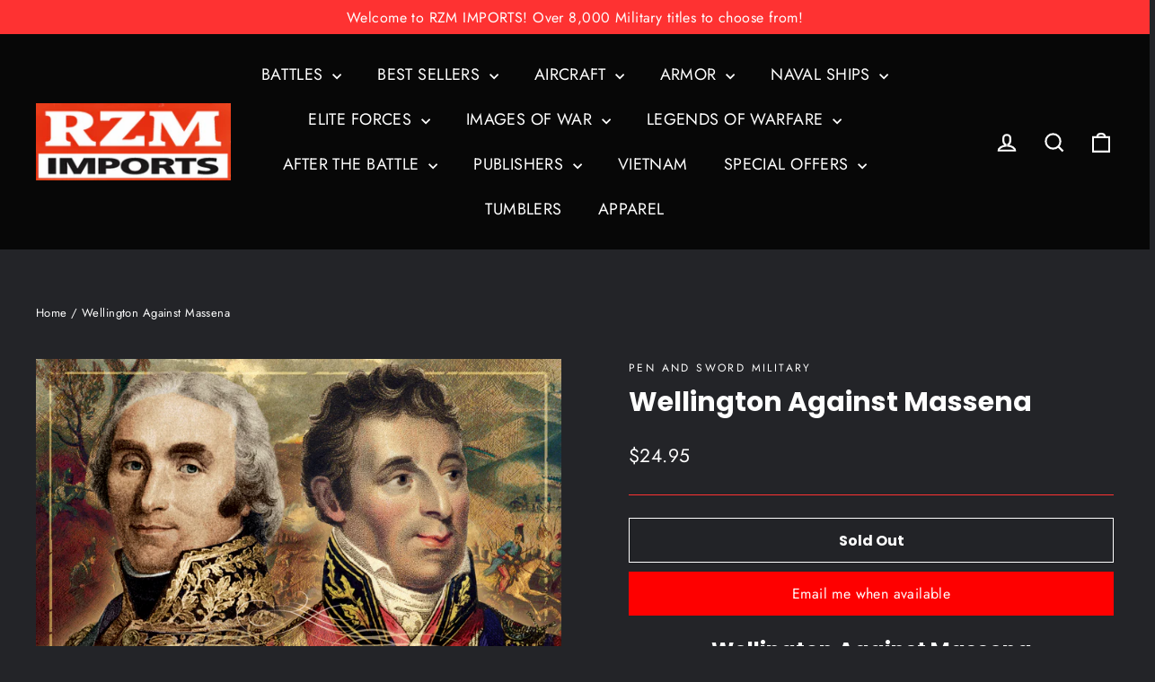

--- FILE ---
content_type: text/html; charset=utf-8
request_url: https://www.google.com/recaptcha/api2/anchor?ar=1&k=6LfHrSkUAAAAAPnKk5cT6JuKlKPzbwyTYuO8--Vr&co=aHR0cHM6Ly9yem0uY29tOjQ0Mw..&hl=en&v=PoyoqOPhxBO7pBk68S4YbpHZ&size=invisible&anchor-ms=20000&execute-ms=30000&cb=nx4e66i5mvdh
body_size: 49238
content:
<!DOCTYPE HTML><html dir="ltr" lang="en"><head><meta http-equiv="Content-Type" content="text/html; charset=UTF-8">
<meta http-equiv="X-UA-Compatible" content="IE=edge">
<title>reCAPTCHA</title>
<style type="text/css">
/* cyrillic-ext */
@font-face {
  font-family: 'Roboto';
  font-style: normal;
  font-weight: 400;
  font-stretch: 100%;
  src: url(//fonts.gstatic.com/s/roboto/v48/KFO7CnqEu92Fr1ME7kSn66aGLdTylUAMa3GUBHMdazTgWw.woff2) format('woff2');
  unicode-range: U+0460-052F, U+1C80-1C8A, U+20B4, U+2DE0-2DFF, U+A640-A69F, U+FE2E-FE2F;
}
/* cyrillic */
@font-face {
  font-family: 'Roboto';
  font-style: normal;
  font-weight: 400;
  font-stretch: 100%;
  src: url(//fonts.gstatic.com/s/roboto/v48/KFO7CnqEu92Fr1ME7kSn66aGLdTylUAMa3iUBHMdazTgWw.woff2) format('woff2');
  unicode-range: U+0301, U+0400-045F, U+0490-0491, U+04B0-04B1, U+2116;
}
/* greek-ext */
@font-face {
  font-family: 'Roboto';
  font-style: normal;
  font-weight: 400;
  font-stretch: 100%;
  src: url(//fonts.gstatic.com/s/roboto/v48/KFO7CnqEu92Fr1ME7kSn66aGLdTylUAMa3CUBHMdazTgWw.woff2) format('woff2');
  unicode-range: U+1F00-1FFF;
}
/* greek */
@font-face {
  font-family: 'Roboto';
  font-style: normal;
  font-weight: 400;
  font-stretch: 100%;
  src: url(//fonts.gstatic.com/s/roboto/v48/KFO7CnqEu92Fr1ME7kSn66aGLdTylUAMa3-UBHMdazTgWw.woff2) format('woff2');
  unicode-range: U+0370-0377, U+037A-037F, U+0384-038A, U+038C, U+038E-03A1, U+03A3-03FF;
}
/* math */
@font-face {
  font-family: 'Roboto';
  font-style: normal;
  font-weight: 400;
  font-stretch: 100%;
  src: url(//fonts.gstatic.com/s/roboto/v48/KFO7CnqEu92Fr1ME7kSn66aGLdTylUAMawCUBHMdazTgWw.woff2) format('woff2');
  unicode-range: U+0302-0303, U+0305, U+0307-0308, U+0310, U+0312, U+0315, U+031A, U+0326-0327, U+032C, U+032F-0330, U+0332-0333, U+0338, U+033A, U+0346, U+034D, U+0391-03A1, U+03A3-03A9, U+03B1-03C9, U+03D1, U+03D5-03D6, U+03F0-03F1, U+03F4-03F5, U+2016-2017, U+2034-2038, U+203C, U+2040, U+2043, U+2047, U+2050, U+2057, U+205F, U+2070-2071, U+2074-208E, U+2090-209C, U+20D0-20DC, U+20E1, U+20E5-20EF, U+2100-2112, U+2114-2115, U+2117-2121, U+2123-214F, U+2190, U+2192, U+2194-21AE, U+21B0-21E5, U+21F1-21F2, U+21F4-2211, U+2213-2214, U+2216-22FF, U+2308-230B, U+2310, U+2319, U+231C-2321, U+2336-237A, U+237C, U+2395, U+239B-23B7, U+23D0, U+23DC-23E1, U+2474-2475, U+25AF, U+25B3, U+25B7, U+25BD, U+25C1, U+25CA, U+25CC, U+25FB, U+266D-266F, U+27C0-27FF, U+2900-2AFF, U+2B0E-2B11, U+2B30-2B4C, U+2BFE, U+3030, U+FF5B, U+FF5D, U+1D400-1D7FF, U+1EE00-1EEFF;
}
/* symbols */
@font-face {
  font-family: 'Roboto';
  font-style: normal;
  font-weight: 400;
  font-stretch: 100%;
  src: url(//fonts.gstatic.com/s/roboto/v48/KFO7CnqEu92Fr1ME7kSn66aGLdTylUAMaxKUBHMdazTgWw.woff2) format('woff2');
  unicode-range: U+0001-000C, U+000E-001F, U+007F-009F, U+20DD-20E0, U+20E2-20E4, U+2150-218F, U+2190, U+2192, U+2194-2199, U+21AF, U+21E6-21F0, U+21F3, U+2218-2219, U+2299, U+22C4-22C6, U+2300-243F, U+2440-244A, U+2460-24FF, U+25A0-27BF, U+2800-28FF, U+2921-2922, U+2981, U+29BF, U+29EB, U+2B00-2BFF, U+4DC0-4DFF, U+FFF9-FFFB, U+10140-1018E, U+10190-1019C, U+101A0, U+101D0-101FD, U+102E0-102FB, U+10E60-10E7E, U+1D2C0-1D2D3, U+1D2E0-1D37F, U+1F000-1F0FF, U+1F100-1F1AD, U+1F1E6-1F1FF, U+1F30D-1F30F, U+1F315, U+1F31C, U+1F31E, U+1F320-1F32C, U+1F336, U+1F378, U+1F37D, U+1F382, U+1F393-1F39F, U+1F3A7-1F3A8, U+1F3AC-1F3AF, U+1F3C2, U+1F3C4-1F3C6, U+1F3CA-1F3CE, U+1F3D4-1F3E0, U+1F3ED, U+1F3F1-1F3F3, U+1F3F5-1F3F7, U+1F408, U+1F415, U+1F41F, U+1F426, U+1F43F, U+1F441-1F442, U+1F444, U+1F446-1F449, U+1F44C-1F44E, U+1F453, U+1F46A, U+1F47D, U+1F4A3, U+1F4B0, U+1F4B3, U+1F4B9, U+1F4BB, U+1F4BF, U+1F4C8-1F4CB, U+1F4D6, U+1F4DA, U+1F4DF, U+1F4E3-1F4E6, U+1F4EA-1F4ED, U+1F4F7, U+1F4F9-1F4FB, U+1F4FD-1F4FE, U+1F503, U+1F507-1F50B, U+1F50D, U+1F512-1F513, U+1F53E-1F54A, U+1F54F-1F5FA, U+1F610, U+1F650-1F67F, U+1F687, U+1F68D, U+1F691, U+1F694, U+1F698, U+1F6AD, U+1F6B2, U+1F6B9-1F6BA, U+1F6BC, U+1F6C6-1F6CF, U+1F6D3-1F6D7, U+1F6E0-1F6EA, U+1F6F0-1F6F3, U+1F6F7-1F6FC, U+1F700-1F7FF, U+1F800-1F80B, U+1F810-1F847, U+1F850-1F859, U+1F860-1F887, U+1F890-1F8AD, U+1F8B0-1F8BB, U+1F8C0-1F8C1, U+1F900-1F90B, U+1F93B, U+1F946, U+1F984, U+1F996, U+1F9E9, U+1FA00-1FA6F, U+1FA70-1FA7C, U+1FA80-1FA89, U+1FA8F-1FAC6, U+1FACE-1FADC, U+1FADF-1FAE9, U+1FAF0-1FAF8, U+1FB00-1FBFF;
}
/* vietnamese */
@font-face {
  font-family: 'Roboto';
  font-style: normal;
  font-weight: 400;
  font-stretch: 100%;
  src: url(//fonts.gstatic.com/s/roboto/v48/KFO7CnqEu92Fr1ME7kSn66aGLdTylUAMa3OUBHMdazTgWw.woff2) format('woff2');
  unicode-range: U+0102-0103, U+0110-0111, U+0128-0129, U+0168-0169, U+01A0-01A1, U+01AF-01B0, U+0300-0301, U+0303-0304, U+0308-0309, U+0323, U+0329, U+1EA0-1EF9, U+20AB;
}
/* latin-ext */
@font-face {
  font-family: 'Roboto';
  font-style: normal;
  font-weight: 400;
  font-stretch: 100%;
  src: url(//fonts.gstatic.com/s/roboto/v48/KFO7CnqEu92Fr1ME7kSn66aGLdTylUAMa3KUBHMdazTgWw.woff2) format('woff2');
  unicode-range: U+0100-02BA, U+02BD-02C5, U+02C7-02CC, U+02CE-02D7, U+02DD-02FF, U+0304, U+0308, U+0329, U+1D00-1DBF, U+1E00-1E9F, U+1EF2-1EFF, U+2020, U+20A0-20AB, U+20AD-20C0, U+2113, U+2C60-2C7F, U+A720-A7FF;
}
/* latin */
@font-face {
  font-family: 'Roboto';
  font-style: normal;
  font-weight: 400;
  font-stretch: 100%;
  src: url(//fonts.gstatic.com/s/roboto/v48/KFO7CnqEu92Fr1ME7kSn66aGLdTylUAMa3yUBHMdazQ.woff2) format('woff2');
  unicode-range: U+0000-00FF, U+0131, U+0152-0153, U+02BB-02BC, U+02C6, U+02DA, U+02DC, U+0304, U+0308, U+0329, U+2000-206F, U+20AC, U+2122, U+2191, U+2193, U+2212, U+2215, U+FEFF, U+FFFD;
}
/* cyrillic-ext */
@font-face {
  font-family: 'Roboto';
  font-style: normal;
  font-weight: 500;
  font-stretch: 100%;
  src: url(//fonts.gstatic.com/s/roboto/v48/KFO7CnqEu92Fr1ME7kSn66aGLdTylUAMa3GUBHMdazTgWw.woff2) format('woff2');
  unicode-range: U+0460-052F, U+1C80-1C8A, U+20B4, U+2DE0-2DFF, U+A640-A69F, U+FE2E-FE2F;
}
/* cyrillic */
@font-face {
  font-family: 'Roboto';
  font-style: normal;
  font-weight: 500;
  font-stretch: 100%;
  src: url(//fonts.gstatic.com/s/roboto/v48/KFO7CnqEu92Fr1ME7kSn66aGLdTylUAMa3iUBHMdazTgWw.woff2) format('woff2');
  unicode-range: U+0301, U+0400-045F, U+0490-0491, U+04B0-04B1, U+2116;
}
/* greek-ext */
@font-face {
  font-family: 'Roboto';
  font-style: normal;
  font-weight: 500;
  font-stretch: 100%;
  src: url(//fonts.gstatic.com/s/roboto/v48/KFO7CnqEu92Fr1ME7kSn66aGLdTylUAMa3CUBHMdazTgWw.woff2) format('woff2');
  unicode-range: U+1F00-1FFF;
}
/* greek */
@font-face {
  font-family: 'Roboto';
  font-style: normal;
  font-weight: 500;
  font-stretch: 100%;
  src: url(//fonts.gstatic.com/s/roboto/v48/KFO7CnqEu92Fr1ME7kSn66aGLdTylUAMa3-UBHMdazTgWw.woff2) format('woff2');
  unicode-range: U+0370-0377, U+037A-037F, U+0384-038A, U+038C, U+038E-03A1, U+03A3-03FF;
}
/* math */
@font-face {
  font-family: 'Roboto';
  font-style: normal;
  font-weight: 500;
  font-stretch: 100%;
  src: url(//fonts.gstatic.com/s/roboto/v48/KFO7CnqEu92Fr1ME7kSn66aGLdTylUAMawCUBHMdazTgWw.woff2) format('woff2');
  unicode-range: U+0302-0303, U+0305, U+0307-0308, U+0310, U+0312, U+0315, U+031A, U+0326-0327, U+032C, U+032F-0330, U+0332-0333, U+0338, U+033A, U+0346, U+034D, U+0391-03A1, U+03A3-03A9, U+03B1-03C9, U+03D1, U+03D5-03D6, U+03F0-03F1, U+03F4-03F5, U+2016-2017, U+2034-2038, U+203C, U+2040, U+2043, U+2047, U+2050, U+2057, U+205F, U+2070-2071, U+2074-208E, U+2090-209C, U+20D0-20DC, U+20E1, U+20E5-20EF, U+2100-2112, U+2114-2115, U+2117-2121, U+2123-214F, U+2190, U+2192, U+2194-21AE, U+21B0-21E5, U+21F1-21F2, U+21F4-2211, U+2213-2214, U+2216-22FF, U+2308-230B, U+2310, U+2319, U+231C-2321, U+2336-237A, U+237C, U+2395, U+239B-23B7, U+23D0, U+23DC-23E1, U+2474-2475, U+25AF, U+25B3, U+25B7, U+25BD, U+25C1, U+25CA, U+25CC, U+25FB, U+266D-266F, U+27C0-27FF, U+2900-2AFF, U+2B0E-2B11, U+2B30-2B4C, U+2BFE, U+3030, U+FF5B, U+FF5D, U+1D400-1D7FF, U+1EE00-1EEFF;
}
/* symbols */
@font-face {
  font-family: 'Roboto';
  font-style: normal;
  font-weight: 500;
  font-stretch: 100%;
  src: url(//fonts.gstatic.com/s/roboto/v48/KFO7CnqEu92Fr1ME7kSn66aGLdTylUAMaxKUBHMdazTgWw.woff2) format('woff2');
  unicode-range: U+0001-000C, U+000E-001F, U+007F-009F, U+20DD-20E0, U+20E2-20E4, U+2150-218F, U+2190, U+2192, U+2194-2199, U+21AF, U+21E6-21F0, U+21F3, U+2218-2219, U+2299, U+22C4-22C6, U+2300-243F, U+2440-244A, U+2460-24FF, U+25A0-27BF, U+2800-28FF, U+2921-2922, U+2981, U+29BF, U+29EB, U+2B00-2BFF, U+4DC0-4DFF, U+FFF9-FFFB, U+10140-1018E, U+10190-1019C, U+101A0, U+101D0-101FD, U+102E0-102FB, U+10E60-10E7E, U+1D2C0-1D2D3, U+1D2E0-1D37F, U+1F000-1F0FF, U+1F100-1F1AD, U+1F1E6-1F1FF, U+1F30D-1F30F, U+1F315, U+1F31C, U+1F31E, U+1F320-1F32C, U+1F336, U+1F378, U+1F37D, U+1F382, U+1F393-1F39F, U+1F3A7-1F3A8, U+1F3AC-1F3AF, U+1F3C2, U+1F3C4-1F3C6, U+1F3CA-1F3CE, U+1F3D4-1F3E0, U+1F3ED, U+1F3F1-1F3F3, U+1F3F5-1F3F7, U+1F408, U+1F415, U+1F41F, U+1F426, U+1F43F, U+1F441-1F442, U+1F444, U+1F446-1F449, U+1F44C-1F44E, U+1F453, U+1F46A, U+1F47D, U+1F4A3, U+1F4B0, U+1F4B3, U+1F4B9, U+1F4BB, U+1F4BF, U+1F4C8-1F4CB, U+1F4D6, U+1F4DA, U+1F4DF, U+1F4E3-1F4E6, U+1F4EA-1F4ED, U+1F4F7, U+1F4F9-1F4FB, U+1F4FD-1F4FE, U+1F503, U+1F507-1F50B, U+1F50D, U+1F512-1F513, U+1F53E-1F54A, U+1F54F-1F5FA, U+1F610, U+1F650-1F67F, U+1F687, U+1F68D, U+1F691, U+1F694, U+1F698, U+1F6AD, U+1F6B2, U+1F6B9-1F6BA, U+1F6BC, U+1F6C6-1F6CF, U+1F6D3-1F6D7, U+1F6E0-1F6EA, U+1F6F0-1F6F3, U+1F6F7-1F6FC, U+1F700-1F7FF, U+1F800-1F80B, U+1F810-1F847, U+1F850-1F859, U+1F860-1F887, U+1F890-1F8AD, U+1F8B0-1F8BB, U+1F8C0-1F8C1, U+1F900-1F90B, U+1F93B, U+1F946, U+1F984, U+1F996, U+1F9E9, U+1FA00-1FA6F, U+1FA70-1FA7C, U+1FA80-1FA89, U+1FA8F-1FAC6, U+1FACE-1FADC, U+1FADF-1FAE9, U+1FAF0-1FAF8, U+1FB00-1FBFF;
}
/* vietnamese */
@font-face {
  font-family: 'Roboto';
  font-style: normal;
  font-weight: 500;
  font-stretch: 100%;
  src: url(//fonts.gstatic.com/s/roboto/v48/KFO7CnqEu92Fr1ME7kSn66aGLdTylUAMa3OUBHMdazTgWw.woff2) format('woff2');
  unicode-range: U+0102-0103, U+0110-0111, U+0128-0129, U+0168-0169, U+01A0-01A1, U+01AF-01B0, U+0300-0301, U+0303-0304, U+0308-0309, U+0323, U+0329, U+1EA0-1EF9, U+20AB;
}
/* latin-ext */
@font-face {
  font-family: 'Roboto';
  font-style: normal;
  font-weight: 500;
  font-stretch: 100%;
  src: url(//fonts.gstatic.com/s/roboto/v48/KFO7CnqEu92Fr1ME7kSn66aGLdTylUAMa3KUBHMdazTgWw.woff2) format('woff2');
  unicode-range: U+0100-02BA, U+02BD-02C5, U+02C7-02CC, U+02CE-02D7, U+02DD-02FF, U+0304, U+0308, U+0329, U+1D00-1DBF, U+1E00-1E9F, U+1EF2-1EFF, U+2020, U+20A0-20AB, U+20AD-20C0, U+2113, U+2C60-2C7F, U+A720-A7FF;
}
/* latin */
@font-face {
  font-family: 'Roboto';
  font-style: normal;
  font-weight: 500;
  font-stretch: 100%;
  src: url(//fonts.gstatic.com/s/roboto/v48/KFO7CnqEu92Fr1ME7kSn66aGLdTylUAMa3yUBHMdazQ.woff2) format('woff2');
  unicode-range: U+0000-00FF, U+0131, U+0152-0153, U+02BB-02BC, U+02C6, U+02DA, U+02DC, U+0304, U+0308, U+0329, U+2000-206F, U+20AC, U+2122, U+2191, U+2193, U+2212, U+2215, U+FEFF, U+FFFD;
}
/* cyrillic-ext */
@font-face {
  font-family: 'Roboto';
  font-style: normal;
  font-weight: 900;
  font-stretch: 100%;
  src: url(//fonts.gstatic.com/s/roboto/v48/KFO7CnqEu92Fr1ME7kSn66aGLdTylUAMa3GUBHMdazTgWw.woff2) format('woff2');
  unicode-range: U+0460-052F, U+1C80-1C8A, U+20B4, U+2DE0-2DFF, U+A640-A69F, U+FE2E-FE2F;
}
/* cyrillic */
@font-face {
  font-family: 'Roboto';
  font-style: normal;
  font-weight: 900;
  font-stretch: 100%;
  src: url(//fonts.gstatic.com/s/roboto/v48/KFO7CnqEu92Fr1ME7kSn66aGLdTylUAMa3iUBHMdazTgWw.woff2) format('woff2');
  unicode-range: U+0301, U+0400-045F, U+0490-0491, U+04B0-04B1, U+2116;
}
/* greek-ext */
@font-face {
  font-family: 'Roboto';
  font-style: normal;
  font-weight: 900;
  font-stretch: 100%;
  src: url(//fonts.gstatic.com/s/roboto/v48/KFO7CnqEu92Fr1ME7kSn66aGLdTylUAMa3CUBHMdazTgWw.woff2) format('woff2');
  unicode-range: U+1F00-1FFF;
}
/* greek */
@font-face {
  font-family: 'Roboto';
  font-style: normal;
  font-weight: 900;
  font-stretch: 100%;
  src: url(//fonts.gstatic.com/s/roboto/v48/KFO7CnqEu92Fr1ME7kSn66aGLdTylUAMa3-UBHMdazTgWw.woff2) format('woff2');
  unicode-range: U+0370-0377, U+037A-037F, U+0384-038A, U+038C, U+038E-03A1, U+03A3-03FF;
}
/* math */
@font-face {
  font-family: 'Roboto';
  font-style: normal;
  font-weight: 900;
  font-stretch: 100%;
  src: url(//fonts.gstatic.com/s/roboto/v48/KFO7CnqEu92Fr1ME7kSn66aGLdTylUAMawCUBHMdazTgWw.woff2) format('woff2');
  unicode-range: U+0302-0303, U+0305, U+0307-0308, U+0310, U+0312, U+0315, U+031A, U+0326-0327, U+032C, U+032F-0330, U+0332-0333, U+0338, U+033A, U+0346, U+034D, U+0391-03A1, U+03A3-03A9, U+03B1-03C9, U+03D1, U+03D5-03D6, U+03F0-03F1, U+03F4-03F5, U+2016-2017, U+2034-2038, U+203C, U+2040, U+2043, U+2047, U+2050, U+2057, U+205F, U+2070-2071, U+2074-208E, U+2090-209C, U+20D0-20DC, U+20E1, U+20E5-20EF, U+2100-2112, U+2114-2115, U+2117-2121, U+2123-214F, U+2190, U+2192, U+2194-21AE, U+21B0-21E5, U+21F1-21F2, U+21F4-2211, U+2213-2214, U+2216-22FF, U+2308-230B, U+2310, U+2319, U+231C-2321, U+2336-237A, U+237C, U+2395, U+239B-23B7, U+23D0, U+23DC-23E1, U+2474-2475, U+25AF, U+25B3, U+25B7, U+25BD, U+25C1, U+25CA, U+25CC, U+25FB, U+266D-266F, U+27C0-27FF, U+2900-2AFF, U+2B0E-2B11, U+2B30-2B4C, U+2BFE, U+3030, U+FF5B, U+FF5D, U+1D400-1D7FF, U+1EE00-1EEFF;
}
/* symbols */
@font-face {
  font-family: 'Roboto';
  font-style: normal;
  font-weight: 900;
  font-stretch: 100%;
  src: url(//fonts.gstatic.com/s/roboto/v48/KFO7CnqEu92Fr1ME7kSn66aGLdTylUAMaxKUBHMdazTgWw.woff2) format('woff2');
  unicode-range: U+0001-000C, U+000E-001F, U+007F-009F, U+20DD-20E0, U+20E2-20E4, U+2150-218F, U+2190, U+2192, U+2194-2199, U+21AF, U+21E6-21F0, U+21F3, U+2218-2219, U+2299, U+22C4-22C6, U+2300-243F, U+2440-244A, U+2460-24FF, U+25A0-27BF, U+2800-28FF, U+2921-2922, U+2981, U+29BF, U+29EB, U+2B00-2BFF, U+4DC0-4DFF, U+FFF9-FFFB, U+10140-1018E, U+10190-1019C, U+101A0, U+101D0-101FD, U+102E0-102FB, U+10E60-10E7E, U+1D2C0-1D2D3, U+1D2E0-1D37F, U+1F000-1F0FF, U+1F100-1F1AD, U+1F1E6-1F1FF, U+1F30D-1F30F, U+1F315, U+1F31C, U+1F31E, U+1F320-1F32C, U+1F336, U+1F378, U+1F37D, U+1F382, U+1F393-1F39F, U+1F3A7-1F3A8, U+1F3AC-1F3AF, U+1F3C2, U+1F3C4-1F3C6, U+1F3CA-1F3CE, U+1F3D4-1F3E0, U+1F3ED, U+1F3F1-1F3F3, U+1F3F5-1F3F7, U+1F408, U+1F415, U+1F41F, U+1F426, U+1F43F, U+1F441-1F442, U+1F444, U+1F446-1F449, U+1F44C-1F44E, U+1F453, U+1F46A, U+1F47D, U+1F4A3, U+1F4B0, U+1F4B3, U+1F4B9, U+1F4BB, U+1F4BF, U+1F4C8-1F4CB, U+1F4D6, U+1F4DA, U+1F4DF, U+1F4E3-1F4E6, U+1F4EA-1F4ED, U+1F4F7, U+1F4F9-1F4FB, U+1F4FD-1F4FE, U+1F503, U+1F507-1F50B, U+1F50D, U+1F512-1F513, U+1F53E-1F54A, U+1F54F-1F5FA, U+1F610, U+1F650-1F67F, U+1F687, U+1F68D, U+1F691, U+1F694, U+1F698, U+1F6AD, U+1F6B2, U+1F6B9-1F6BA, U+1F6BC, U+1F6C6-1F6CF, U+1F6D3-1F6D7, U+1F6E0-1F6EA, U+1F6F0-1F6F3, U+1F6F7-1F6FC, U+1F700-1F7FF, U+1F800-1F80B, U+1F810-1F847, U+1F850-1F859, U+1F860-1F887, U+1F890-1F8AD, U+1F8B0-1F8BB, U+1F8C0-1F8C1, U+1F900-1F90B, U+1F93B, U+1F946, U+1F984, U+1F996, U+1F9E9, U+1FA00-1FA6F, U+1FA70-1FA7C, U+1FA80-1FA89, U+1FA8F-1FAC6, U+1FACE-1FADC, U+1FADF-1FAE9, U+1FAF0-1FAF8, U+1FB00-1FBFF;
}
/* vietnamese */
@font-face {
  font-family: 'Roboto';
  font-style: normal;
  font-weight: 900;
  font-stretch: 100%;
  src: url(//fonts.gstatic.com/s/roboto/v48/KFO7CnqEu92Fr1ME7kSn66aGLdTylUAMa3OUBHMdazTgWw.woff2) format('woff2');
  unicode-range: U+0102-0103, U+0110-0111, U+0128-0129, U+0168-0169, U+01A0-01A1, U+01AF-01B0, U+0300-0301, U+0303-0304, U+0308-0309, U+0323, U+0329, U+1EA0-1EF9, U+20AB;
}
/* latin-ext */
@font-face {
  font-family: 'Roboto';
  font-style: normal;
  font-weight: 900;
  font-stretch: 100%;
  src: url(//fonts.gstatic.com/s/roboto/v48/KFO7CnqEu92Fr1ME7kSn66aGLdTylUAMa3KUBHMdazTgWw.woff2) format('woff2');
  unicode-range: U+0100-02BA, U+02BD-02C5, U+02C7-02CC, U+02CE-02D7, U+02DD-02FF, U+0304, U+0308, U+0329, U+1D00-1DBF, U+1E00-1E9F, U+1EF2-1EFF, U+2020, U+20A0-20AB, U+20AD-20C0, U+2113, U+2C60-2C7F, U+A720-A7FF;
}
/* latin */
@font-face {
  font-family: 'Roboto';
  font-style: normal;
  font-weight: 900;
  font-stretch: 100%;
  src: url(//fonts.gstatic.com/s/roboto/v48/KFO7CnqEu92Fr1ME7kSn66aGLdTylUAMa3yUBHMdazQ.woff2) format('woff2');
  unicode-range: U+0000-00FF, U+0131, U+0152-0153, U+02BB-02BC, U+02C6, U+02DA, U+02DC, U+0304, U+0308, U+0329, U+2000-206F, U+20AC, U+2122, U+2191, U+2193, U+2212, U+2215, U+FEFF, U+FFFD;
}

</style>
<link rel="stylesheet" type="text/css" href="https://www.gstatic.com/recaptcha/releases/PoyoqOPhxBO7pBk68S4YbpHZ/styles__ltr.css">
<script nonce="PSVCk3Nvi9oNjBp2gEtIug" type="text/javascript">window['__recaptcha_api'] = 'https://www.google.com/recaptcha/api2/';</script>
<script type="text/javascript" src="https://www.gstatic.com/recaptcha/releases/PoyoqOPhxBO7pBk68S4YbpHZ/recaptcha__en.js" nonce="PSVCk3Nvi9oNjBp2gEtIug">
      
    </script></head>
<body><div id="rc-anchor-alert" class="rc-anchor-alert"></div>
<input type="hidden" id="recaptcha-token" value="[base64]">
<script type="text/javascript" nonce="PSVCk3Nvi9oNjBp2gEtIug">
      recaptcha.anchor.Main.init("[\x22ainput\x22,[\x22bgdata\x22,\x22\x22,\[base64]/[base64]/bmV3IFpbdF0obVswXSk6Sz09Mj9uZXcgWlt0XShtWzBdLG1bMV0pOks9PTM/bmV3IFpbdF0obVswXSxtWzFdLG1bMl0pOks9PTQ/[base64]/[base64]/[base64]/[base64]/[base64]/[base64]/[base64]/[base64]/[base64]/[base64]/[base64]/[base64]/[base64]/[base64]\\u003d\\u003d\x22,\[base64]\x22,\x22wohtARDDkMKVIkBMw4DCgMKLfMO9GRnCj2TCvTM5X8K2QMOdZcO+B8OyTMORMcKiw4rCkh3DkHTDhsKCXlTCvVfCscKkYcKrwq7DkMOGw6Ffw7LCvW0tD27CusKrw5jDgTnDo8Kiwo8RD8OaEMOjdsKsw6Vnw6XDsnXDuGbClG3DjT/DlQvDtsOEwqxtw7TCm8OowqRHwpZjwrs/wqQLw6fDgMK0cgrDrgjCnT7Cj8OAesO/TcK8IMOYZ8O+AMKaOjhXXAHCosKzD8OQwpYPLhIfOcOxwqhxGcO1NcOnOsKlwpvDhcOOwo8gRsOaDyrCkjzDpkHClmDCvEd+wp8SSXsqTMKqwq7DuWfDlhIzw5fCpHbDgsOye8K5wpdpwo/DgMKlwqodwofChMKiw5xUw6x2wobDtMOew5/CkxvDmQrCi8OwWSTCnMK8GsOwwqHCt3zDkcKIw715b8Ksw5UtE8OJSsK1wpYYC8Kkw7PDm8ONWijCuFbDv0Y8woskS1tTOwTDuU3CvcOoCylfw5Ecwph1w6vDq8KJw70aCMKKw55pwrQkwo3CoR/Dr1nCrMK4w7bDsU/CjsOiwrrCuyPCv8OHV8K2EyrChTrCqFnDtMOCCVpbwpvDhMOkw7ZMZw1ewoPDj3nDgMKJRSrCpMOWw4rCuMKEwrvCs8KfwqsYwp/CiFvCli7CmUDDvcKcJgrDgsKoBMOuQMO2P0llw6bCg13DkAY1w5zCgsOwwqFPPcKHITB/CcKIw4U+wofCosOJEsKBbwp1wqzDpX3DvnYMNDfDn8Oswo5vw6dCwq/[base64]/DuhrCrUdQUyHDnsO0cMOmworDj8Kgw6LCpsKZw4bCtzRHwo9mAcKpRMOhw6PCmG4Uwos9QsKgA8Oaw5/DvcO+wp1TH8KZwpEbL8KKbgdRw57Cs8OtwrXDvhA3ekV0Q8KlwqjDuDZhw4cHXcOTwpo3acKHw4zDkllgwoYbwoZTwqoQwrrCgnrCpMOhKBTCo2zDm8O/[base64]/DqcKYeMKMw7TDuh1qw6RgHxwPw4fDgMK7w4HDusKTR2bDplbCg8Kmdh8lBEnDv8KqFMOwaT9BFj0cOVPDo8OJM10UAn8tw7jDkCzDusOWw4tDw7nCpHs6wqwJwrhyV2nDmcOgFsOEwrLCmMKeKsOzX8O1EhpnICU7AChOwrPCuHXCl24sIyzDn8KjJXHDjsKte0/CoDgsVMKlGQ/DisKVw7/CrB8RWsOJfcOpwpoLw7fCn8OMeiY9wrbCoMOcwqwIbGHCucOqw4hrw6nCpcOOKMOgSTlawojCp8Ocw4lcwovCnknDvTEOU8KGwrA9AEAUGcKBcMKAworDssKpw6/[base64]/Cq8OoSg0fwrA4EcKiYcKVbBjCtcK8wogZOknDo8OJG8KDw78WwrnDoT3CujXDhwV8w58Two7DhcOawqo4FnHDrsO6woHDkAJVw4/DgcKpL8Ktw7TDhj7DrsOIwp7CicK7worDsMOywp7DoWzDv8Odw4tFYBFvwrbClcObw4TDrycAIgvCnXBqU8KfBcOAw67DusKGwoFzwpVgI8OUUS3CvBjDhnXCrcK2EsOxw5FvFMOnasOdwpLCmsOMI8OhZ8KFw6fCp2kWAMKYfBrCjmjDiXrDhXIiw7sfI3/Dm8K6wqLDiMKfCMKWDsKWd8KrS8KfIlNyw6Q6dXUJwozChMOPBQbDgcKPIMOQwqMVwpAUXcO6wpbDrMKVNMOhIAzDqsONHTNFYV3CgX02w4s0wpLDhMKlesKiRMK7wrdWwpQoKHtmJyLDrcOJwprDqsKOY05pG8O9IAo0w5hqFX1XCcOpacOtGCDCgxLCs35Iwp3Ctk/DiyrCjkxdw69oRRgzJMK5X8KMNCxXOzJaHMO4w6jDtjTDkcKWw5XDlXTCr8KrwpkrIlnCosKnKcK0c3dCw5RywpPCkcK9wo/CrsK7w7t4esO9w5dOXMONOV5FaEvCqnvCuTHDhcKBwqjChcKUwpXCkT9cb8OWYVHCssO1woNxZErCnH3CoETDksKuw5XDocO7w5E+L1XCjWzCrlpkUcO6wo/CsQPCnkrCiWBTJMOmwp8UCQtVKMKywrU6w57CgsO2w5h+wqbDhAc4woDCrE/Cu8KRwpwLQUHCgnbDvyLCvw/CusOVwp5KwrDCt3xhK8KpbB7Dl0t9ADTCuC3DtcOyw6DCtsOWwr3DgwfCgX4MdMOOwrfCocOLTMKbwqxswq3DqcK5wrJUwps+wrBUDMORwrVJeMO7wrwRwp9KWsKpw6dDw53Ci3B1wrjCpMKaXS3Dqgo7BUHChcKqZcO7w7/Cn8O+woo5D3nDlsOsw6XCrsO/SMKUAwfCrjcawrx1wpbDkcOMwp/[base64]/XcOCwqJYQht1NB4IN8KDw78zw7TDpEwMwpfDgUMFWsKdPMKxWsObfcKVw4ZMFcOyw6g0wq3DijpNwoIaM8KPw5c9ORsHwqQBFTPDqHhkw4N0CcKPwqnCmsKiEUNgwr1lEgXCmB3Dl8KKw7hXw7tYwpHDpQfCmcOowr/CuMOeJB5cw5PCpHnDosOZTxfCnsOwLMKUw5jCsDrCqsKGEcKuDTzDqC9Mw7DDgMKxTcKPw7nCtMO0woTDhg8Swp3Ckns9w6ZJwo9Sw5fCq8OpETzDpE1mXnUaZyJ/[base64]/DpsKXMMKAw5tadVrDvXR9YnfDqcObw7zDpgbCnADDjXzCoMOoSDJ3SMKUQCF1wrAawr3CuMOTbMK2HMKeDi57woPCul8oPsOKw5vCh8KMcsKWw4nClsOcRHMiH8OYHMKAwqLCvXLDlsKOTXbClMOKciHDoMOjYT4vwrhjwqYGwrbCvFHDq8OQw7IqdMOjIcOQPMK/[base64]/ClcOKAFHCtCFhw5Q3w6LDg2XCjG1ww5NrwqN3w5MAwoHDvQkEcsKSQ8O1wr7CgsOyw7M+wrzDmcOPw5DDplM6w6Yfw6HDlX3Csn3DrQXCozrDkMOEw4/Ds8OrZ1dBwokFwq/CnXbCj8KqwpzDqhlGDQ/DucO6ZGkGGMKgYBgowqrDjhPCs8KBMFvCoMOKK8O6w47CusK6w5bDj8KYwpTClVZswpUlPcKKw7IawpBFwonClD/[base64]/[base64]/wrcVwpwfaMOEesK+w4jCuDUjYcOiWsKpw77DpMO9SC1Ew5fDhB7DhSfCnSVIMWEHGjTDr8O1KQoiwq/CkFPDmDvCtsK7w5nDnMKEfmzCojXCvWBpZlvDulfCuB/Dv8K1KRfDk8KSw4jDg1hOw41uw4zCjSXClcKXOcO7w5jDusK5wqjCuhFCw4HDpgYvw53CpsOEwoLCrEJqw6PCgHHCosKQBcKPwrfChWctwoh7QGTCucKcwooMwrl8e1Z8w4nCjWMiwpxEw5bCtAwLL0t4wr80w4rCiHUew6YLw67Ds1bDk8O/GsOww6bDq8KPfcOww44OQsKDw6E5woIhw5TDvsOqL3QMwpfClMOIwoAUw47CnArDmcKkTCPDgSlSwr/ChMKiw5Jpw7V/[base64]/Cg8OKwprCtMOUDX99TcKUMHkJw4NCbMKLHcOdYsK6w7ZVw5rDjcOHw78Hw6dTbsKPw4/CklfDhTpCwqbCqcOIJ8KTwoxOE3vCpQ/CuMKaHMOpBcOnMg/Do2c4F8O/w6zCusOvw49qw7HCuMKjfsOYIGtVBcKgNRNFXljCvcK+w5gmwpjDqwPCs8KsJ8K2w4M2QMKxw67CrMK9RCXDuETCtcKwQ8O4w4nCii3Cuy9MIsKTNMKPwr/[base64]/[base64]/CtBNDYMKFwrsFGSVOWz8HP8OCHXHDqcOPw4AYw5pMw6dgJy/CmQDCjsO8w7HCklkTw4nCrX51w5/DvybDkygCLyTClMKgw4TCt8K2wo5Tw7/DmznCh8O+w7zCmUbCmQfCjsOJVQ9DQsOXwrx9wqjDml9mw5lVwqlKaMOCw6YRFyLCo8K8w7RjwoU6a8OFN8KHwodJw70+w4lFwqjCulHDvcOTaV7DpR90w7/Dm8Ohw75SVTrClcKEwrwtwr1wQBzCuGJtw6XCunMawo8pw4bCuSLDicKrZQcGwrQjwpdqRcOPwo1tw5jDvMKODRAwLWEDRQobDSjDgcOKL3h0w6vCj8OKw5TDq8ODw5F5w4TCrMOsw7DDtMKuFEZVwqFrIcOtw5/[base64]/[base64]/CjMKDwrzCqWjDg8OXRsKAdsOzMD5bwrQLQ2A/wpU0wp3CgcO6wr5dWlLDpcONwobCj0nDg8Olwr5DSMOHwotrO8OpTwTCiglpwoZ9QmLDuTvClx/DrMO0DsKeLVLDrcOjwq7DsmJAw4rCvcOcwp7CtMOXccKvAXl7EcKpw4hZAjrCmW3CjnTDn8OMJXsEwrtmezNncMOiwqXCvMO8d2jCvDAhbHMCJk/Cg1QUHD/[base64]/DsK3w4Qow7zCqsOJw7NeDMKnFcO/w4nCuSV2FgrDrj/CmF3DtMK9XsOrDwcpwoN3DXbChcOYMMKSw4slwqEqw5UBwr/DmcKnwpzDp189HF3DrMOGw6bDiMOrwoXDoXNRwpRawoLDukbCg8KCZsK/wrPCnMKZAcOGDnI7IsKqwpTDnDbClcOYAsKKwopywokfw6XDvsOJw6fDtkPCsMKEOcK3wrPCoMKubcKYw6Ytw6Qvw6xqNsKLwoB1w607bUzDsFPDu8OCDsOAw5jDtX7CjQlaeE3DkMOqw5DDg8O/w6jCg8OywqPDqDfCqA8nw4psw6bDt8KUwpfCqsOMwpbCryDDusOQBFF7dA5fw6/Dmg7DjsKxUMKmBcOgwoLCm8OnDMKEw5nCsH7Dv8O1M8OEPinDvndawocvwodZZ8OCwqTCtTAqwpZdPQZxwofCtmnDicKdRsOPwr/DuDQUDQHDvQ4WdBPDgAh0wrg8fcOjwptHa8K4wroZwq4iOcKeBcKnw5XDnsKKwrIvAW7DqHXClXM/fX4+w448wqHCgcKiw7gfRcORw73CsiTCph3DlwbCuMKvwqs9w57DqsO/f8OkdsKXwrV6wpE8MUvDvcO5wqTCqsK6OXvDq8KIwp/Drjs7w5MYw6kAwoVXE1Bhw5nDmcKhVCd8w69ldxJwLMKDOcKqwrlMUDfDo8OnYWHCvWU+I8OWClHCvMK8LsKwTD5KTG7CrsKiWyVQw6rDoyvClMOiOiDDo8KCPm9rw5F4wrwXw6kpw4JpQMO3GU/[base64]/XsKYw7Yga8K5YsONw5PCnn8/[base64]/CgVFPA8K9YcOmw4V5wp9rwqcbw7rDnwBdwodoGAJpEcOvXMOwwovDpX4zBcKdIUt0fUZiKQcnw4LCnMKzw6t+w6tTRhERRMK2w611wqsEw5zCuR9qw5/Cjnlfwo7DizMvKwU3aiZeZX5mwqUpSsOqacOyEkvCpk/ChsKRw7APEwLDmUV9wqLCpcKUwrjDpsKMw5nDksOuw7Qdw6vCljfCnsKjWcOLwodPwoxfw71JOcOZSknDsBJtw5vCtMOnS1XCohlCw6IqGcO6w4nDm07Cr8KhNArDuMOnVn/[base64]/[base64]/[base64]/CusOJAsKQw5LDrGLDqC3CkcOrw64Ew4rCkiDCsMOwcsKzBHrDjcKAGsK6B8K9w4Qsw680w4NYbn/CgUfChCnCn8OPD1w1PhvCrHcIwrg9bC7DpcK/bCAHLcKUw4A8w7vCmW/DpcKEw41bwofDlcO5woxRUsKEwoRMwrfDoMOSXRHCtjjDtMKzwpFIRFPCtcOOOwnChMOiT8KfRwpJacK7wqHDscKxa1zDt8Oawoo2axjDtMOvdXbCkMOgW1vDncKzwr42w4LDhn/CinRDw4xmN8O1wqJYwq9/LMO8Zn4OcSoxUMOAbWsfb8Olw4QDTx/[base64]/DhmvDj8KIwrokLSI9B0PDhELCgCDCh8KAbsK2wpDCjjZ4wpDCj8KOasKSE8OXwpFOC8KqMmUdbcOPwpJZMjJpGsKiwoNbDXhvw7XCpXk2w6zCqcK+LMOZFnXDs10uGW/DiQRffsOuecOkP8OFw4/DjMKyMCgpdsKkZjvDpMK0wrBBPXs0TsOSFSluwpTCt8OYZsOxC8OSw7vDr8OKbMKNB8OGwrXCmMO7w60Ww5/Dvm1yTgxTMsKRGsK6NVvCicOYw5x5PzkRw57CtsK4RMOsf0fCmsOeR2xYwqYFaMKjLMKpwp00woYIF8Obw4ddw4U6woPDksOlfQQXAcKuQRXCkyLCosOpwrtowoU7wqsrw6jDjsOfw7/ClFjDo1bDlMKgNcOOPUxwFFbDujvDisKONnlKUS9XIH3CsDtvJmUNw5zDkMKAIcKNJDoXw7vCmyTDmQvCrMK9w4DCuSkAeMOBwo4Pb8KzT1fCh1TCtsKgwq5/w6HDgnLDucKcahVcw6TDisO/[base64]/[base64]/CmlPDiSEyw5h/W8Ogw59bwpnCrUxSwqLDgsKcw7YHGsOPwonDgGHDksKzwqVGOAQjwobCp8Ocwq3CjBQhemc0EzDCsMKMwoTDu8O6woF+wqEzw67ClMKaw6JoS2nCiknDgH5PfV3DgcKMH8KySG5nw5DCnXgGRHfCiMKmwpNFesO3QVciG3wTwpd+wp/Dv8Oqw67DpAQrw6nCq8OTw5zCpzMnTHFNwq/[base64]/[base64]/w4ApwqDCgh8zwoDDlSjDgF4sRy7CsRrDkSUkw5cuYMK7DsKCOhnDvcOIwoLCvcKzwqTDgcOhDMK1asOpwoBhwpTDpcKTwowZwp3Dr8KXDCTCljspwoHDvSXCnUrDl8KBwpMww7fCvE/CsidhLsK+w53CucKNORjCmMKEwp5Lw5jCliTCusOabcKuwofDncKgw4d1HcOTFcKIw7nDpSPCkcO9wqXCg2PDnykufMOoX8KaB8K+w5UKwqjDvTUWO8OEw53DtQx5PcO2wqbDncKEOsKxw4vDtMO4w71OOX0Jw45UF8KNwp3CoQQ4wrPCjUDDqB/CpcKWw58OQcKOwrN0dR15w4vDhU1AbjYJUcK0B8OVZwvClyvCo1QiQjVRw6nChFIINsKTJcO1dirDo3txFMKvw4YMTcOVwrtbfMKbwqvCkWYjak1PMn4CS8KSw4/CvcKwQsKDwooVw6vDvWPDhh5Tw5XCmH3CkMKDwp4OwqHDj33Cj01vwoQ5w6vDsxp3wps4w6XCoVXCvQleL2RBZCdqwpbClsOVKMKyXTAUfsO3wqrCvMOzw4DCr8O1wrcpGgfDgWUHw4dXRMOBwpvDok/DucK/[base64]/CsR7DtjVsCCouJMOYbks2wp9NXwksQwzDnHMqwo3DjMK9w6ApPyDCjFIowoUyw57CkBtDd8KlRmZSwo58FcOVw5wFw4zClQYmwqvDgcKbAR/DtiXDp2JtwqsBJcKsw780w7PCksOIw5fChhpFasKeU8OrMirCnlLDgcKFwr5GQMO8w7QoUMOew4AawodYOsONImvDjnvCkcKiP3A6w6YoXQTDnwNmwqzCrcOMX8K6EsO2PMKmw5HCkcKJwrFrw59taxzDn2h8ajhpw5M5CMKowo0zw7DDvhcXesOxBQMcVcKbwr/CtX1Wwq8WNEvDvHfCnwDCsEDDhMK9TsKNwqAbGx9Tw75xwqtcw4FrFXXCgMKCHT/Cjg8bDMKdw7nDpgplEizChBzCjcORwrExwrtfJDhtIMOAwptbw5NUw69IQQtCRsOEwpFvw5XCh8OyK8OJIEd1aMKtJUhwLwDDk8OIZMOSQMOFBsKmw5zDiMO+w5I0w4YVw6LCpGJhS2BzwonDisKywrpUw5gqUnQww6DDtULCrsO3Y0fDnsOmw6/Cv3PCiHDDhMOtJ8OCX8OJXcKNwqVHwqZOCwrCrcKGYsOKOwF4fMOTDcKFw6DCgMOtw6VnRnHCn8KDwplwVsKyw5fCqlHDt25Nwr0jw7QEwrTCrX5Qw7rDvljDpsObSX0vKS4hw73Dglgew6lfNAAEWjl4wqthw5vCjQ/DogDCp0t6w6Acwp45w6B7bcKhMFfCkR/DjcKhwpBTSX91wq/DsDErW8OKa8KlIcKqBmsEFcKYCxtUwroOwo1NSsKYwrvDkMKDd8O8w6DDmENtcHPCoG3DhsKNR2PDgsOqdiV+MMOswqogGGzDlkfCmwfDksKNIkbCs8OcwokiFAc/P1zDpyzDjcO+Eh12w7FMDALDj8Kdw7h/w7s7LsKFw7QKwrDDhMOzwoA2G0coRRvChcO8DyrDl8Kqw73Ch8OEw6M/CMKLaFRlLQLDs8O6w6h3L1fDo8K1woJ/TiVMwqkwPGTDsSHCumkswpnDu33CnMOPEMKaw5Fow6sxWSEDfip/wrbDsxNNw77CmQLCnwtuRjvCvcOVSkXCvMOFbcORwr4fwq3CsWhhwp4zwqBcw5PDtcO7T3/DlMKEw5fDoGjDhsOLw4vCk8KgeMK8wqTDogQ7acOCw7hWRX8PwqrDrQPDlREHMnDCgjTChmhdbcOeUj5hwrEFwqQOwrfCkTjCiQfCt8O0O29sZcKsQivDpC4VeQttwonCrMO2dA9oVMK2HcKIw5wnw4rCoMOYw7p/BgA/Gn5VPcOLbcK8e8OEXR/Di2rClnPCqUVXBy45wrpwAHzDrUIPJcKmwo0JZMKCw4ZTw7FMw7nCicK1wp7DszjDlWPCqCl7w4BZwpfDg8K/w7/Ckjg7wqPDngrCkcKHw60jw4bCqE/CkhBxKHU9OxPCpsK4wrpPwq/[base64]/DlMO0wpU+w4nCnsOhGDwNwpxDwpnClHbCjMOIw5thSsOJw4gvT8KSw4BXw6IlB0DDhMKQHsK3X8ORwpjCr8O2wqBxZEwzw6LDuUZUTWfCjcOIOwtkwo/DscKkwoo5WsO3L0lPQMKaRMOFw7rCrMKbEcOXwqPDk8KSf8KtAcOiRwhgw48QRRA5QsOqA0JzIV3CpcOkw59RJjd+NcKCwpvCsXI4cQZ6PMOpw4bCj8OMw7TDqcKUVMKhw7/Dn8KXDVvCp8Ofw6TCgsKJwo9SIcKcwpvCgjPCuw7CnsOGw5nCm3TCrVwXHWA6w7YZI8OGfcKCw59xw5AqwpDDlMOdwr8Pw7/DvH0Jw55JRMKICwPDij5Sw7wBwrIuSkTDviQkw7MISMKRw5BZIsOewrstw6RUbMKxVHEAeMKyG8K9X3Auw6xcQlHDmsOMG8K/wrjCnizDsD7ClsOuw67Cm2xUWMK7w6/[base64]/[base64]/DgMKGwqx/wq1Rw5XCo8ONwqcNw45ww5Nfw6/ChsKGwrfCmS/CjsOlDyHDvDDCuh/CuTzCtsOHS8OsRMO0wpfCv8KWUkzCjMOaw5UTVUvCisOUZcKPDMO9a8O1b1XClVbDtR/[base64]/w7PCkx5zcMOlw7bDpMOGwoMZwpvCp1fDhMO7aMK7DnIXbVjClMONw4fDv8KmwrPCtB7Dt3ITwps6XMKiwrnDhhPCgMKpRMK/[base64]/[base64]/Dj8KQGgrClMOyw6cKJcOKw5bCjBDDpsOnF8OTSsOxwp7DnBTCrsKNW8KOwqjDlxRiw6t2dcO8wrPDs18/wrATworCpUbDhAwLw7jCiEXDgy4OCMKiGBHCqVNTYsKCDVdjBMOENMKDTk3CqSvDkMODa2l0w5JYwpE3GMKQw6nCh8OHal/ClcKRw4QNw7Y3wqo8RDLCgcOkwqYVwpPDuTrCjxHClMOdGMO/ZQ1iDjJ2w6bDkxYtw4/DkMKswpvDtRhmLW/[base64]/bsO1NcOMP8K0NzzDrnbCjDXCp8OWDTHCnsKTQ0DDncOLHMKjScK6KsKnwofDvCzCu8O3wpUrT8KCTsO/RF82csO4woPCucKww6MSwozDuzrChMOpGSjDhcKEQHVawqTDv8KXwpxHwpLCsCDCosOrwrxkw4DCssO/OcKZw5NicEhTVnXDosK4RsKuworDpWbDsMKQworClcKCwpvDpAAlJiPCsgjCo3IaHxVBwq1xd8KtCA5bw5zCozfDk1TChMKiWMKwwqElfsORwovCnV/DqzVew73CqcK5WkoLwovCp0JXfMKMKmnDmcO0OcOGw5gMwoUGw5kSw5DDtxTCu8KXw5Y3w57DksK6w6luWzjDhQPCs8OdwoIWw5HDuT/CvsO+wo/CpDpIXsKKwrlqw7ISw5JHbUDDsFR1bGbCr8O4wqLDokVawrlGw7YowqXClsOVX8K7GHfDvsOaw7zDl8OxD8KmR17DiCJCQMO0HXRgw6vDrn7DncOJwrhmADM8w6o2wrfCtMOjwr3Dh8Oxw7EDJ8OCw6FAwpHCrsOaF8K/[base64]/DcOGw5Y0ScK7P8K7wpQkw4dOYiXCrMKkWhTDvi7Cvz7Cu8OrJMKewrdJwoPDgzAXDD91wpJ1wrcRN8KxdljCsAFIZzDDqcK3wq49e8KGUsKRwqYtdsOpw5tIHScDwrDDl8OZEnzDmcOEwoPCnsK2SnZ0w5RiVz9KHjrDkS5yXl5UwqrDsmk9dWh3ccOewq/Dm8KEwr/Dg1huESzCpMKPPcOcMcOaw4zDphcSw70VVgzDknwPwo3CnhMDw6DDihPCksOtTsK/w6ETw5hXwoY5wo1zwrNdw6PDthpODMOrWsOLBBDCukXCjTUFfDRWwqdhw5VTw6xQw6xkw6bCuMKfTcKbwqfCshhsw7ppwp7ChnJ3w4hAw7zDrsO/WTHDghVfJsOOwoZRw5cTw7jCj3/DpcK1w5UlBFpDwp1ww5xwwqhxFmoOw4bDisKjQcObw6rCtnMJw6AgXyxsw4fCksKBwrRtw7LDhj8sw43DkCckTsOTbsOpw7/CkV9BwqLDsTMoA1HChAYDw4c+w6/DqwtBwq0yNFPCtMKtwp7CsXvDgsOcw6gNc8KhSMKVcRFhwqrDtC7Dr8KbTSJUTmA1QgzChgY6bVEiw7U9cUEZO8KSw64kw4jCrcKPwoHDoMOXXiRqwqzDgcOUV2BgwonDo1pKR8KwPidifz7CqsONw7nDlcKCE8OrK1Ipwrh1eiHCr8OXcmTCqsOdPsKgbm/CisOyKjYEHMOVW2/ChcOgO8KWwrjCqgl8wrPCqmYLJcODPMODTXc0wrzCkR5uw6tCNDgzLFZcDsKqTnI9w7o5wqjCoREOSRHCvxrCpMK/PXQZw5RtwoAlKMOxDWhhw7fDucKxw4wVw63DslHDocOBIzl/ezYXw4gTAcKjw4LDugAkwrrChwsPXh/DkcO5w5LCjsOawqo3wp/DqgdRwrrCosOiUsKPwp4KwoLDogvDusOuEiZvFMKlwrwJbkcRw44eFVEdNsOKXsOswo/Dt8OuVyJmHmoEIMKdwp5YwrJjaSzCmSgCw7/[base64]/Crj/DmEDCulvDg8O6wq1aw5bCvgvDvwllw6ckwo7DisO/wrIpTlzCi8K0WystfUFMw61LBVDDpsK/esKTWENGwpw6wp9aOsKTTcKLw5fDl8KZw7LDoDwBVsKXGCTCkWpOF1UHwox/G28JY8OIMmBBallITkJZTwIUF8OvB1Fawq7DgFvDqsKgw5Ejw7zDpUPDtXJrfsKSw7TCsXk2BcKUMW/CvMOPwo8Sw5vCljEowrnCk8OYw4bDvcObMsK4woPDmmtCOsOuwrI3wrArwqNpC2Y2P2YbOMKKwrPDscK6NsOFwqzCtUNcw6TCjWQvwrRcw6QAw7w8cMOhMMOEwp4/QcOjw7wwZjgNwqIGUm8bw64DA8O5wqrDrz7DksKGwqnClRDCtS7CpcO+ZMOrSMKGwoAiwoYIC8KEwrgXR8KqwpM3w5jDthPDlkhQPzHDiiIFBsKhw7jDtsO4QGHCjm51wrQXw6YqwoLCuxQVTlHDt8OLwoAhwp/Dp8O/w51vEFZPwoTCpMKwwpXCoMOHwq0JdsOUw7XDucKhEMOZJcKcIyN9G8Kew5DDkw8twrvDnHxuw74bw5PCsD9sdMOaH8KqfsKUb8Orw6EtMcOwPHPDmcOOPMKSw4cnTx7DjcKaw4vCvz/DiXJXRypYRGp1wprCvHDDiQzCqcOOdHTCswHDsVvCrivCocKyw6MTw7ETXUYmwpXDgEozw4XDtMORwoHDmFIaw6XDt3dzT1ZLw4AwR8KvwqrCrWXDnAfDoMOIw4E7wq1ocMOmw6XChwI1w5NXP1MXwpNBKDM9SGNLwpl3VMKBEMKHHlQLRsKIYzDCs3/CjAbDvMKKwobCtsKKwqV5w4cQaMO+UcOyBi0pwoVywqZDMwnDmsOrMFBYwpLDi37CsSnCi0jCvxbDoMOnw6xuwqwOw7dudAHCrUrDgRHDmMO6cDk/[base64]/[base64]/DsMKVWcKBwqBUwoLDpgQGw4DCgsODX8OQJMK4worDoMKpO8OkwrpTw4XDuMOUZ3I/w6nCqGUywp9YdVoewq3CsCbDoVzDp8KMawLCl8OfdmYzdzoOwrwDJkARW8O7RFFbFF8EcU05HcKHLMOoVcKDMcKXw6A2FsKWKMOjdWPClcORHyzClj/DhMOLdMOsVzgOTcKkMBXChMObfMOCw5h1e8OVaUbChn83RsODw67DsE/Du8KDCC00BhnCgRZww5MZWMKJw6jDuxR5wp4ew6TDpAPCugrCgk7DsMKmwoxQPcKGI8K+w6BTw4LDrw3DiMK/w5vDscO/[base64]/Ck8OAIcO8w7bChMOtwqPDksOCGsOVL1XDvsKTOsOoRynCtcKCw5lcw4zDvcKKw7HCmjXDllfDs8OEGgXDo2bDoWlXwrfDuMOTw5I+wp7CkMKtJ8OiwpPChcObwqAoQsKjw5zDjzfDmF3DqTTDkADCusONbsKcwqPDuMOiw77DsMOlw7PCtm/ChcOPC8OuXCDDl8O1H8KKw6cuIXsJEsKlZsO5Qi4nKkjDisKAw5DChsOSwqBzw4c4C3fDvWHDk2bDjMOfwr7Dk3sdw7VBbxsMwqDDt2rDu3xmI0bCrCtsw4TCgyDDocK+w7HDqm7CgcOEw59Iw7Qmwo5fwq7DvMOjw7bChGBLSS8oaQUew4fDi8O/worDl8KgwrHDqR3CvBsqMRt/asK6H1XDvSIlwrzCl8KoK8OhwqYDPcKxwoLDrMKywrAawozDrsOxw5XCrsKMYMKZcxTCmsKRw4nCiD7DoTHCqcKNwpfDkgF5wosaw6dBwpjDq8OpbgVHWzfDqcKgMx/CksK0woXDnWIww4jDk3jDp8KfwpzCuWTCsTEHIlwZwonDrx7CrmRCX8OlwoY7RD3DtQ9UFsKWw4fDiUh/[base64]/Ck1sGw75cwrRUWR3CjsKaIHVWDCdyw5HDpllTw5XDmMK0fQfCosKow5PDnxfDjD/[base64]/QUFqKVt9w67CsUUNClcNw4DDq8OJwodVwrvDt2EfSzdew5jDkxAywrHDnsOfw5Q+w48gcH7CscOrdsOJw75/fMKWw4RaRS3Dp8OLVcK+Q8OFUTzCsU/CoD3DgWXCisKkJ8KaD8OPE1PDnRPDugbDpcOCwpbCssK7w50CS8ONw5Vfci/Ds1TCvkfDllTDpyksbh/DrcOQw5DCp8K9wqDCgX9WDG7CqH9bVcKGw5TChMKBwqDChibDvxg9VmJMC2t6dHvDq2LCtcK7wr3CpsKmKMOUwpbDhcO1YWHDjE7DgXDCl8O8OcOZw47DhsKMw6vDhMKdIjhRwo5LwpjDg3lAwr3Ct8O3w406w61owrHCpsKPXwLDsgLDhcO6wqkQw4MufsKPw7/CmVPDrcO2w77Dg8OSWRTDqsKKw6XDjSfCisK1Y2rDilIqw5bCgsOnwoQ8OMO/w5jDkFV/w4smw6bDncO1N8OcNhHDksOWeELCrklOwpvDvBERwrg1w5wbFH7Dgk1Iw4xLwpg1wpQhw4d2wpU7FkPClUrDhMKCw53CicKcw4gAw5htw7hMwoTCncOtAy4xw5QkwqQ/wq3ClALDlMK6JMKeaWXDgEJvTMOSQXFaVMKrw57DtBvDkQENw7g2wqLDjMKpw40yS8OEw6sww5UDMAoRwpRaLnZEw4XDlhzChsO0EMOdQMO3BUFqWQ1owoHCmMObwrpmf8OHwq0nw6kqw7/CvsOCHSpvN1XCkMOBw4bCkGzDsMO0aMKCVcOPWxTDs8K+JcO4R8KeGADCljEtKwPCtcOuG8O+w4/DgMKgc8ORw5o0wrEEwpDDqF9nfVjCunfCihAWN8OqcMOQWcOAbsOtNcKsw6l3w6TDiQjDjcOWWMOyw6HCg13DlcK9w5kCLWA2w6sJwpjCsVLCpjLDiBgyFsOLNcO4wpF7XcKiwqNlQ3XCpkhSwr/Cs3TDmF4gaDvDh8OFI8OOPMO9wocTw54YOcOJOX1SwrHDqMOQw4vCgsKMO04GLMO6VsK+w43DvcOsK8KAE8KOwrpGGMOyTsOsX8ObEMOpWcOEwqjCsR10wp1FdsKWU3YCIMKFwpzClDfCrSN4w63CjHjCmMOjw7/[base64]/V8Olw4vDgGLCqRwOwp3DlcKSw5DDmTrDil/DnUfCkXrCvlYmw78cw7kKw55JwpTDkjQKw5FLw5XCrcOXJ8KSw4gGa8Khw7HCh2zChGNUaFNOGsOjZk3CocKaw41mRSjCiMKDccKqIh1SwoBdWG1TOgUWwrV7Tjgew7AGw6ZwWMOpw4JvWsO2wr/Ck1N4FsKLwqLCtcOEEcOoZ8OKXnvDkcKZwoA2w65IwqROY8Orw6Bhw5XCuMKPFcKlbX3CvMKswqLDqMKWd8ObKcOCw5tFwrY6EV0dwqHCksKCwoTCsB/DvcOLw6FVw5bDtmvCohhIL8OXw7XDiQdIIU/CtF0rOsKxOcKoLcOGEUjDnD1SwqPCgcOmEVTCg3UxWMONN8KDwr0/R3nDoiNzwqnCpRZVwp7Dpj4yf8KdF8ODMGbCvcOdwobDshrDsi4xXsOQwoDDhMKsSWvCk8OLH8KCw557ZQHDrXUKwpPDp0lTwpE0wqN0w7zCrMKbwq/Drhdlw4rCqD03EcOIOg0LLsOmPkV+wpgFw609KQTDpV3Cl8OAw7pHw6vDvMKDw5FEw4lUw61+wpXCisOSSMOMSBhYMz7Cj8KvwpspwrvDtMKvwrQ7SiV4BEM5w4ZVXcOlw7EuPcK4ZDRCwqPCtsO7w6jDjU98wpUGwpzCkzXDgzx8D8KZw5XDlsKkwpx1Mg/Dni7Dn8OfwrQ3wr0nw4kywp0wwrcHeErCmW5GXhsXL8KIYFfDlcOPAWXCoEszFWlww6YowpHCmzNcw68SAxvDqC1nw63CnjM3w6vCim3DuwdbK8K2w77CoV4pwrXCqWp9w68YC8KNU8O5dsKGCsOdNsOOIThCw61rwrvDhSkMTDU7wrnCtsKHNQhZwqnDn1Jew6o/w4HDjTXCgynCgj7Dq8ORUMK7w7duwq0Cw5YVfMORw6/DoQ4nN8OVLWLDlXHCkcOndTfCsT9dEh1IZcORcwwFwr1zw6HDhXpQw73DmsKfw5nCpDMWIMKdwrjCjcO7wqZCwr0tNEU2RSzCiADDojPDj37CrsKGMcO6wozDrw7CtHofw70KBMO0GXDCt8OGw5rCssKBMsK/QAc0wpVQwoBgw4luwoMdbcK2EhkDJm19YsOcSH3CjMKpwrdawqnCq1N8w6g5w7o9wqN3C3dFEhxqL8O+IQvDoVPCuMOZQ1Eswp7DvcKhwpIrw63DsBInVw5qwrzCncKwScOfGsKtwrNCYE7CoBXDgmlvw6xJMcKQw6PDo8KfM8KiV3rDh8OIdsOKPMOCEE/CscOSw5DCpx/DhBhpwpUWd8K0woIVw7TCk8OwNETCgcO6w4BVOQVBw4o7aBUUw4NmcsOCwp3Dh8OpXEAsDyXDhMKEw4HDlW/CrMOGDsKuKkPDscKjCVfCmwZXMwptS8KUw6/DocK2w7TDkhcdC8KhE3DCi01ewolhwpXDgsKULC1aNMORQsOrazHDjW3DpMOqCyd0IXEFwpfDs1rCnyXCn0nDssOtNcKVB8KdwrLCi8O4CC1GwqDCn8O6CCNxw7zDg8OuwpLDlcONZcK/VUFzw70twosHwpbDv8Ozw54NQ1jCv8KMw6xCdnc/wqInN8KBdQnCh1piUWtGw5JoXMOFTMKRw7dUwoZ0IMKxdnZEwqN6wo7DssKwdWh+w7zCrcKrwqrDocOXGFrDsFBuw5DClDsuZ8OxOQwXcG/DhRXChjVpw4k4GwRjwpJRGsOTShlgw53DswbDk8Kdw6ZqwqfDgMOfwqLCsRUHG8KjwpnCssKGZ8KgaijDlRTDtU7CoMOMeMKMw4UBw7HDjhIUw6ZNwoLDtH4bw6bCsE7Cr8O1wo/DlsKdFsK+cjF4w5jDoRopTcKwwrEbw61Vw45FbAo/[base64]/Ghdjw7Yuw6HCkMODIWXDsA3CtsKhM8O/W3ZywoPCozvCqQAqdMOew6p9asO7VlJLw4c4Y8O7OMKfIsOaLWofwoFswonDk8O8wrbDrcOmwrduwqnDhMK+Z8OTSsOnKCbCvF7DqE3CrXM/wqTDpcONw4MrwrXCpsOADMO3wrJ6w5nCncO/w4DDvMOAw4fDgVTCv3fDhlsVd8OBNsOJKTt/[base64]/wrIFA0RPdsKBw4LCsjonNRbCqcO8YHhewovDgBBawopvSsKxbcKWZsODVBgiGMOaw4XCgGEsw7ohEMKgwrMSclvCm8O2wp3Cj8OvYcOaf2TDgTcqwr47w5dWJhvCj8OpLcO/[base64]/[base64]/DikkFVnMTEMKOw5xBbcOfwrDDnMKnE8K9wrTDn3kZCMOSZMOmSnLCvnlxwppowqnDok5xEUJIwpPDpGdmw6goP8OrGsK5KyJSbBxswobDumZ1w63DpkLCrWjCpsO1eXDDnQxyRcKSw59Ww5VfXcOjLRYNdsOPUcKiw5hCwopsPAAWRsO/w43DkMKyLcKnYRPClcK8JMK3wojDqMOow70Nw5/DhsOLw7pNEDIkwrPDnsOiYnHDu8K8RMOtwqUJXcOqSUtqYDHDjsKdfsKmwoLCs8OYSGDCiRrDtXbCiAx0XcOgCsObwrTDo8KtwqpMwooSYkBOE8Ocw5c9TsOmfSHCrsKCVxHDsxkXB2ZzDXDDpcK+wpYDVTzDk8KuQ0fDjC/Cg8KNw7VXB8O9wpfDjMK0QMOSHVvDp8K0wrdSwobCscK9w5HDkUDCtlUtw5spwqIiwo/Cp8Kbwq/[base64]/Cv8KBw4Ayw6R+w4YdMsKAw71vwplTJATDqTrCqcKTw50NwoQ7w4/Cq8O9JcKjewrDusKNOsO5fm/DkMKVUyvDqG4DUELDvSnDnXs4HcOjRsKwwo/DvMKaXsOpwpQ9w7Jdbmcuw5YnwprCtsK2T8K/w7Vlwo13Z8OEwqPCncOFwp83PsKLw49pwovCrGrCksOVw5/Cs8Ktw6h3MMOTRcKfw7XDgiHCmsOtwo1lA1Y9VVnDqsKGYl90KMKkQjTCsMKwwoLCqAJUw5fCnEPCvnXDhx9pD8OTwqHCjmgqw5bCqwEawpfCp2DCjcKSPWU6wpzCtMKIw4/[base64]/DwLDhMOMw5jDlcO0wrHCusOycMOeEsOhWsOpcsOvwoVZb8K0ZgkBwr/Dsl/DmsKxR8O4w5g5csO7bsOrw5hEw7EmwqfCu8KXRg7DqD7CnTwtwqvDkHvCrsOnd8OowqgVYMKcFzdPw7w5VsOkCAc2QXdFwojCl8KCw4fDn1gGWMKAwqRve0TDvzwyQsKFXsKswopMwpldw7dewp7CqMKbTsOdDMK/wpLDh2rDkD4YwpjCpcKOI8OST8K9d8K+VsOtKsKeGcO/CSUBacOFfVhYEEBswrZ4BcKGw5HCpcO7w4HDg0LCgW/DksKpQsObelNgw5QaUTEpGcKYw4IjJcOOw6/DrMOsYVEMYcKwwpLCrkdywoTCmDTCshU4w7FLMX8Aw6vDnkN6U3nCmSNrw5DCiyvCrHsRw5FjFcOVw7fCuzjDlMKMw6QRwrfDrmp2wpVFe8OGZcKxasKudFXDkihyDHQ4I8OUKHErw6nCvHfDgcKnw7LCscKXEjE8w5tcw61zJVkhwrXCnT7CtMKIb1jCki/DkGDClMK4QFwNSCstwoXCjMKoMsKFwpfDjcKZJ8KXIMOhWUbDrMOUEAbDoMOVOyNHwrc7ZC9mw651w5MdGMK1w40gw77ClMOJwrxhKEjCpnhiF3zDkgDDvMONw67Ch8OOMsOKwqjDs1pnw5tRScKsw4ZtZ1PCk8KxfsK6wpYPwoMDW1B9F8Oiw4XDnMOzMsK/[base64]/[base64]/DlcOzJMO3woTChsOQwrtbLzrDqsO8AMODwo7CucK3ZsKhSDBmZ1PCrsKpH8OpWUUiw7Rdw7fDgBwPw6bDm8KYwqI4w7UOVU82BQl3wopywpHDsXopRcKow7TCuBw4Ih3Cn3JQAMK+W8OXcB7Dt8OzwrYpBsOSCj5Gw58Ww6vDuMOrIDXDo2/DhMKrNTYKw5nCn8Krw4TCicOzwrvCtSBmwr/[base64]/DnMOUw5wZDsKTU8OuXHrCmcKAF8KQw7tZBG9/UMKvw7lGwqVlDcKcKcKgw7DCkxbChsKmDsO2W3jDr8O/OsKPN8OYwpBbwpHClsOEQhggdMKeaAAww45jw4tNeCgZf8OdTAJlS8KNPSbDpXHCl8Kvw49WwqvChcKGw5zCjcKef0Mrwo5kasKxHB/[base64]/wrF/w6d+wo3DnGlmccOhF38ow6lbw4Euw7rCrwYMMMKWw4hVw67Dn8Kmw7DDiispKS/DpcKxwoAsw5/CvQF8fsOYI8KBw71zw6AZJSDDtMO6wqTDi2Ndw7nCth43w43Dr3U8woDDrXFKwoNHEjfCrmrDucKOwoTCtMKbwrcKw7zCh8Kfc1DDtcKWK8KcwppiwpFxw43CihMpwr4Aw5XCqQ9LwqrDnMOZwr5ZbnrDsFktw6/DkVzDqXrDr8OZDsKVLcO6wr/CgcOZwrrCqsKgf8KPwpvDt8Osw5l5w6BKYwEuSWUabsOSRgHDhMK+e8Klw7FiEy99woN2JMO9AMKxScKxw54qwql7G8Kowp9LOsKkw7sCwoxbacKBAcOEEcOUCXpQwpnCqFzDiMKUwqrDosKkTMO2fDMvX1htXgdJwq1AQ13CkMO4w4wuOhUYwqgzDF/Ct8OOw6TCp03DpMOMe8OqDMK6wpMQQcOXUgEwWFcBeHXDmC3CjcOxIcO6w4HCtsO7SR/CnsO9cSfDmMOJMAQhHsKvY8OxwqXDoivDgcKsw6HDiMOhwo7DjmpCK0l+wow7cTnDk8KZw60Dw4kgwo0nwrXDscO7EwQkw7xRw7LCsnrDqsKMK8K5NsOZw73CmMKmXQMZw5IKGWlnCcOUw5DCtRXCisKnwrU+CsKwAQ1jw5DCpl/[base64]/[base64]\x22],null,[\x22conf\x22,null,\x226LfHrSkUAAAAAPnKk5cT6JuKlKPzbwyTYuO8--Vr\x22,0,null,null,null,0,[21,125,63,73,95,87,41,43,42,83,102,105,109,121],[1017145,913],0,null,null,null,null,0,null,0,null,700,1,null,0,\[base64]/76lBhnEnQkZnOKMAhmv8xEZ\x22,0,0,null,null,1,null,0,1,null,null,null,0],\x22https://rzm.com:443\x22,null,[3,1,1],null,null,null,0,3600,[\x22https://www.google.com/intl/en/policies/privacy/\x22,\x22https://www.google.com/intl/en/policies/terms/\x22],\x22t9eI/3r4WNe2YuqWmCgoS4j0Mq9ZePllPRNDys0usCc\\u003d\x22,0,0,null,1,1768797313587,0,0,[80,104],null,[225,31,236,19],\x22RC-T8xI2JDH7MMpXQ\x22,null,null,null,null,null,\x220dAFcWeA5ZAdI2NrzTMUHBxqVWcX2IHkqpw7gKRIxZ0QJa1NWiLuxtMeF5B6T6P1XGWw7cgflFFHJjfLpi7qtmKJZdWnT-eD6zWQ\x22,1768880113432]");
    </script></body></html>

--- FILE ---
content_type: text/javascript
request_url: https://us1-config.doofinder.com/2.x/c05116aa-f093-4713-9e4a-91d272630e04.js
body_size: 1229
content:
(function (l, a, y, e, r, s, _) {
  l['DoofinderAppsObject'] = r; l[r] = l[r] || function () { (l[r].q = l[r].q || []).push(arguments) };
  s = a.createElement(y); s.async = 1; s.src = e; _ = a.getElementsByTagName(y)[0]; _.parentNode.insertBefore(s, _)
})(window, document, 'script', 'https://cdn.doofinder.com/apps/loader/2.x/loader.min.js', 'doofinderApp');

doofinderApp("config", "store", "c05116aa-f093-4713-9e4a-91d272630e04")
doofinderApp("config", "zone", "us1")

doofinderApp("config", "settings",
[{"vsn":"1.0","apps":[{"name":"layer","type":"search","options":{"trigger":"input[name='q'], #SearchInput, input[name='search_query'], input[id^='search_query'], header .header__search details summary, header button.site-header__search-toggle, #SiteHeader > div.page-width > div > div.header-item.header-item--icons > div > div > a.site-nav__link.site-nav__link--icon.js-search-header.js-no-transition, #SiteHeader > div.page-width > div > div.header-item.header-item--icons > div > div > a.site-nav__link.site-nav__link--icon.js-search-header.js-no-transition > svg","zone":"us1","url_hash":null},"overrides":{"autoload":{"mobile":null,"desktop":null},"layout":"Fullscreen","custom_css":{"mobile":[".dfd-mobile .dfd-initial-content {\n  background: black !important;\n}\n.dfd-mobile .dfd-initial-content .dfd-title-sm {\n  color: white !important;\n}\n.dfd-suggestion-button {\n  background: white !important;\n}\n.dfd-delete-link-button {\n  color: white !important;\n}\n.dfd-suggestion-link>button:first-child {\n  color: white !important;\n}\n.dfd-mobile .dfd-header {\n  background: black !important;\n}\n.dfd-mobile .dfd-content-header {\n  background: black !important;\n}\n.dfd-mobile .dfd-content-header .dfd-title-sm {\n  color: white !important;\n}\n.dfd-smart-filter-button {\n  background: white !important;\n}\n.dfd-meta>* {\n  color: white !important;\n}\n.dfd-results-grid {\n  background: black !important;\n}\n.dfd-card {\n  background: black !important;\n}\n.dfd-card-pricing {\n  color: white !important;\n}\n.dfd-card-flex {\n  color: white !important;\n}\n.dfd-searchbox-input, .dfd-searchbox-autocomplete {\n    color: black !important;\n}\n\n"],"desktop":[".dfd-layer {\n  background: black !important;\n}\n\n.dfd-fullscreen .dfd-suggestions .dfd-title-sm {\n    color: #FFFFFF !important;\n}\n.dfd-fullscreen .dfd-header .dfd-suggestions {\n    color: #FFFFFF !important;\n}\n  .dfd-suggestion-button, .dfd-suggestion-button>button {\n    background: white !important;\n    border: none !important; \n  }\n.dfd-fullscreen .dfd-initial-content .dfd-popular-searches {\n  background: black !important;\n}\n.dfd-fullscreen .dfd-initial-content .dfd-popular-searches .dfd-title-lg {\n  color: white !important;\n}\n.dfd-suggestion-link>button:first-child {\n  color: white !important;\n}\n.dfd-fullscreen .dfd-recommended-products .dfd-title-lg {\n  color: white !important;\n}\n.dfd-fullscreen .dfd-aside, .dfd-card {\n  background: black !important;\n}\n.dfd-facet-title>:first-child {\n  color: white !important;\n}\n.dfd-category-term, label.dfd-image-search-button, .dfd-btn-term-filter, .dfd-root button {\n  color: white !important;\n}\n.dfd-suggestion-button>button:first-child {\n  color: black !important;\n}\n.dfd-fullscreen .dfd-meta {\n  background: black !important;\n  color: white !important;\n}\n.dfd-searchbox-input, .dfd-searchbox-autocomplete {\n  color: black !important;\n}\n"]},"custom_properties":{"mobile":["--df-accent-primary: #FF3333;\n--df-accent-primary-hover: #FF1A1A;\n--df-accent-primary-active: #FF0000;\n--df-card-flag-out-of-stock-background: #FF3333;\n--df-card-flag-out-of-stock-color: #FFFFFF;\n--df-card-flag-discount-background: #FF3333;\n--df-neutral-high-contrast: #fff;"],"desktop":["--df-accent-primary: #FF3333;\n--df-accent-primary-hover: #FF1A1A;\n--df-accent-primary-active: #FF0000;\n--df-card-flag-out-of-stock-background: #FF3333;\n--df-card-flag-out-of-stock-color: #FFFFFF;\n--df-card-flag-discount-background: #FF3333;\n--df-neutral-high-contrast: #fff;"]},"search_query_retention":true}}],"settings":{"defaults":{"currency":"USD","language":"en","hashid":"b26b9606cacbff78ae44a9a52dae0f8e"},"account_code":"84ed514be7b1796dc59f0500a82ff8","search_engines":{"de":{"USD":"6218e2fe282e0827da9f3595d66a23f8"},"en":{"USD":"b26b9606cacbff78ae44a9a52dae0f8e"}},"checkout_css_selector":null,"checkout_summary_urls":[],"checkout_confirmation_urls":[{"value":"/thank_you","match_type":"regex"},{"value":"/thank-you","match_type":"regex"}],"sales_api_integration":null,"require_cookies_consent":false,"page_type_mappings":[{"id":10968,"type":"home","match_conditions":[]},{"id":25549,"type":"product_pages","match_conditions":[]},{"id":40130,"type":"category_pages","match_conditions":[]},{"id":54711,"type":"shopping_cart","match_conditions":[]}],"register_visits":true,"register_checkouts":true,"ga4_integration":false,"integrations_list":[],"platform_integration_type":"shopify","user_history_enabled":false}}])